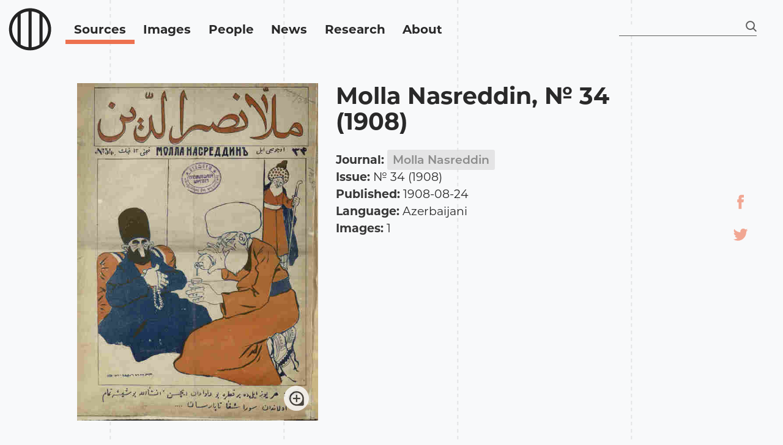

--- FILE ---
content_type: text/html; charset=utf-8
request_url: https://schmerling.org/en/sources/molla-nasreddin/issue/34
body_size: 4076
content:
<!DOCTYPE html>
<html lang="en">
  <head>
    <title>Molla Nasreddin, № 34 (1908) | Beyond Caricature</title>
<meta name="description" content="This is a brief description of the site">
<meta name="robots" content="index">
<meta property="og:title" content="Molla Nasreddin, № 34 (1908)">
<meta property="og:description" content="This is a brief description of the site">
<meta property="og:type" content="article">
<meta property="og:site_name" content="Beyond Caricature">
<meta property="og:url" content="https://schmerling.org/en/sources/molla-nasreddin/issue/34">
<meta property="og:image" content="https://schmerling.orghttps://schling.ams3.digitaloceanspaces.com/web_files/prod/uploads/2020/01/19/13/07/24/d288a2a1-e412-411a-9378-87444b61ecbb/Mola_Nasredini_1908_N34-001.jpg">
<meta property="og:image" content="https://schmerling.org/assets/share-e23996f9c8cb768c4a88b9e1d5016226eeaa7875557eaba2a71278888ea3ec7a.png">
<meta name="twitter:card" content="summary">
<meta name="twitter:site" content="@schmerling">
<meta name="twitter:title" content="Molla Nasreddin, № 34 (1908)">
<meta name="twitter:description" content="This is a brief description of the site">
<meta name="twitter:image" content="https://schmerling.orghttps://schling.ams3.digitaloceanspaces.com/web_files/prod/uploads/2020/01/19/13/07/24/d288a2a1-e412-411a-9378-87444b61ecbb/Mola_Nasredini_1908_N34-001.jpg">
<meta name="twitter:image" content="https://schmerling.org/assets/share-e23996f9c8cb768c4a88b9e1d5016226eeaa7875557eaba2a71278888ea3ec7a.png">
    <meta name="viewport" content="width=device-width, initial-scale=1">
    <meta charset="utf-8">
    <meta name="csrf-param" content="authenticity_token" />
<meta name="csrf-token" content="uVeM6JXdYv1DpQlS9wUcaOrIfP2u0/K3Yaw/1b/2mTslCAMYUsV4H7VgsqTi3sqp4Vy14n9TsxavkaZU5v8ARg==" />
    

    <link rel="apple-touch-icon" sizes="180x180" href="/assets/favicon/apple-touch-icon-c87781e5e26f64a7e66dc5c7b7757f3994f153777cbe661813f2820c11e1a3ab.png">
<link rel="icon" type="image/png" sizes="32x32" href="/assets/favicon/favicon-32x32-4b8309b49cf7b2706d1c9021bf5d4f595c71629068beb374a7cf22e8dc5a51f3.png">
<link rel="icon" type="image/png" sizes="16x16" href="/assets/favicon/favicon-16x16-6ac34b9a800530f2e59e4a2c71c13ed42e7708e00441b3f78875a5f724807dc4.png">
<link rel="manifest" href="/assets/favicon/site-a763f331715d58669dec02259924785b96ee3d078995bd9d4b1dd1082adb9429.webmanifest">
<link rel="mask-icon" href="/assets/favicon/safari-pinned-tab-9a7d99e7031335b09229fec18ac78d985b2c2c7fc10033d006bec49c41d1ec6b.svg" color="#000000">
<link rel="shortcut icon" href="/assets/favicon/favicon-43142246bfcd0e150a2c81a6739bca7c8891b512e4cbc5a0f5a54d0ee72b8e78.ico">
<meta name="msapplication-TileColor" content="#f2eee1">
<meta name="msapplication-config" content="/assets/favicon/browserconfig-951d2816b6b15617626755050554a8cc65107c1e57c5cc32d3209e2fd2a34431.xml">
<meta name="theme-color" content="#ffffff">

    <link rel="stylesheet" href="https://cdnjs.cloudflare.com/ajax/libs/bulma/0.7.4/css/bulma.min.css" integrity="sha256-8B1OaG0zT7uYA572S2xOxWACq9NXYPQ+U5kHPV1bJN4=" crossorigin="anonymous" />
    <link href="https://cdnjs.cloudflare.com/ajax/libs/select2/4.0.7/css/select2.min.css" rel="stylesheet" />
    <link rel="stylesheet" media="all" href="/assets/application-180311a1b46946e18720cc9a5cf608c4727bcb7b5a25ddee92f1bae1fa477754.css" data-turbolinks-track="reload" />

    <script src="/assets/application-9f33cc9dac415c28cd999e16b0b57fdf710ccf11192f04fb7508db887db56e11.js" data-turbolinks-track="reload"></script>
    <script src="https://cdnjs.cloudflare.com/ajax/libs/select2/4.0.7/js/select2.min.js"></script>


  </head>

  <body class="home issue meta-details-container">

    <nav class="navbar" role="navigation" aria-label="main navigation">
  <div class="navbar-container">
    <div class="navbar-brand">
      <a class="navbar-item" title="Beyond Caricature" href="/en">
        <svg xmlns="http://www.w3.org/2000/svg" xmlns:xlink="http://www.w3.org/1999/xlink" width="71" height="70" viewBox="0 0 71 70" class="logo"><defs><path id="sm9ka" d="M201.66 32.153c-16.442 0-29.792 13.35-29.792 29.793 0 16.442 13.35 29.793 29.793 29.793 16.442 0 29.793-13.35 29.793-29.793 0-16.443-13.398-29.793-29.793-29.793zm0 64.739c-9.321 0-18.128-3.654-24.686-10.212-6.605-6.606-10.212-15.365-10.212-24.687 0-9.322 3.56-18.176 10.165-24.781C183.532 30.654 192.292 27 201.66 27c9.368 0 18.128 3.654 24.687 10.212 6.605 6.605 10.212 15.365 10.212 24.687 0 9.322-3.654 18.129-10.212 24.687-6.606 6.652-15.365 10.306-24.687 10.306z"></path><path id="sm9kb" d="M180.909 88.881V34.682h5.2v54.2z"></path><path id="sm9kc" d="M199.084 94.69V30.092h5.2V94.69z"></path><path id="sm9kd" d="M217.213 89.537V34.261h5.2v55.276z"></path></defs><g><g transform="translate(-166 -27)"><use fill="#232323" xlink:href="#sm9ka"></use></g><g transform="translate(-166 -27)"><use fill="#232323" xlink:href="#sm9kb"></use></g><g transform="translate(-166 -27)"><use fill="#232323" xlink:href="#sm9kc"></use></g><g transform="translate(-166 -27)"><use fill="#232323" xlink:href="#sm9kd"></use></g></g></svg>

</a>
      
<div class="navbar-item search is-hidden-desktop " id="burger-search">
  <form action="/en/images">
    <div class="control has-icons-right">
      <input type="text" name="search"/>
      <span class="icon is-right">
        <i class="search"></i>
      </span>
    </div>
  </form>
</div>



      <a role="button" class="navbar-burger burger" aria-label="menu" aria-expanded="false" data-target="navbarItems">
        <span aria-hidden="true"></span>
        <span aria-hidden="true"></span>
        <span aria-hidden="true"></span>
      </a>
    </div>

    <div id="navbarItems" class="navbar-menu">
      <div class="navbar-start">
        <a class="navbar-item current-page" href="/en/sources">Sources</a>
        <a class="navbar-item " href="/en/images">Images</a>
        <a class="navbar-item " href="/en/people">People</a>
        <a class="navbar-item " href="/en/news">News</a>
        <a class="navbar-item " href="/en/research">Research</a>
        <a class="navbar-item " href="/en/about">About</a>

        <div class="share-links nav">
  <a target="blank" class="share facebook" href="https://www.facebook.com/sharer/sharer.php?u=https://schmerling.org/en/sources/molla-nasreddin/issue/34">
    <svg xmlns="http://www.w3.org/2000/svg" xmlns:xlink="http://www.w3.org/1999/xlink" width="12" height="25" viewBox="0 0 12 25"><defs><path id="ymuja" d="M163.478 3744.565H153v-4.867h11.289z"></path><path id="ymujb" d="M155.434 3736.52v19.266h4.799v-18.522c0-.54.27-.811.811-.811h3.245v-4.8h-3.718c-5.273 0-5.137 4.26-5.137 4.868z"></path></defs><g><g transform="translate(-153 -3731)"><g><use fill="#fff" xlink:href="#ymuja"></use></g><g><use fill="#fff" xlink:href="#ymujb"></use></g></g></g></svg>

</a>  <a target="blank" class="share twitter" href="https://twitter.com/share">
    <svg xmlns="http://www.w3.org/2000/svg" xmlns:xlink="http://www.w3.org/1999/xlink" width="29" height="24" viewBox="0 0 29 24"><defs><path id="zdaha" d="M222.016 3732.35c-1.165.621-2.407 1.164-3.727 1.397-1.087-1.164-2.562-1.863-4.27-1.863-3.26 0-5.823 2.717-5.823 5.978 0 .466.078.932.155 1.398-4.89-.233-9.16-2.64-12.033-6.289a6.489 6.489 0 0 0-.777 3.028c0 2.096 1.01 3.882 2.562 4.969-.931 0-1.863-.311-2.64-.777v.078c0 2.872 2.02 5.357 4.659 5.9a5.006 5.006 0 0 1-1.553.233c-.388 0-.776 0-1.087-.077.776 2.406 2.873 4.114 5.435 4.192a11.383 11.383 0 0 1-7.22 2.562c-.466 0-.932 0-1.398-.078a16.142 16.142 0 0 0 8.928 2.718c10.714 0 16.615-9.162 16.615-17.003v-.776c1.164-.854 2.096-1.864 2.95-3.106-1.01.466-2.174.777-3.339.932 1.165-.854 2.097-2.019 2.562-3.416z"></path></defs><g><g transform="translate(-194 -3732)"><use fill="#fff" xlink:href="#zdaha"></use></g></g></svg>

</a></div>

      </div>

      <div class="navbar-end">

        
<div class="navbar-item search " id="">
  <form action="/en/images">
    <div class="control has-icons-right">
      <input type="text" name="search"/>
      <span class="icon is-right">
        <i class="search"></i>
      </span>
    </div>
  </form>
</div>


      </div>
    </div>
  </div>
</nav>

    <main>
      <p class="notice"></p>
      <p class="alert"></p>

      
<div class="columns meta-details portrait">
    <div class="column is-offset-1 is-4 meta-image">
      <a class="modal-button" data-target="modal-meta-image" title="Click to view the original image" href="javascript:void(0)">
        <img alt="Molla Nasreddin, № 34 (1908)" src="https://schling.ams3.digitaloceanspaces.com/web_files/prod/uploads/2019/09/26/10/30/58/99fb83dc-2ddc-4fa9-8331-4b2e8e42c4af/Mola_Nasredini_1908_N34-001.jpg" />
</a>    </div>
  <div class="column is-offset-0 is-5 meta-items">
    <h1 class="title is-3">Molla Nasreddin, № 34 (1908)</h1>
    <div class="meta-items-details">
      <ul class="meta-items-list">
        <li>
          <strong>Journal:</strong>
          <a class="meta-link" href="/en/sources/molla-nasreddin">Molla Nasreddin</a>
        </li>
        <li>
          <strong>Issue:</strong>
          № 34 (1908)
        </li>
        <li>
          <strong>Published:</strong>
          1908-08-24
        </li>
        <li>
          <strong>Language:</strong>
          Azerbaijani
        </li>
        <li>
          <strong>Images:</strong>
          1
        </li>


      </ul>
    </div>
  </div>
</div>



  <div class="listing">
    <div class="columns is-multiline">
      <div class="column is-3">
        <h2 class="title is-4">Images</h2>
      </div>
        <div class="column is-3 ">
              
<div class="card card-meta-hover">
    <div class="card-image">
      <figure class="image is-square">
        <a href="/en/images/medicine">
          <img alt="Medicine" src="https://schling.ams3.digitaloceanspaces.com/web_files/prod/uploads/2019/08/21/09/58/20/a20f3a4f-8714-4540-a4f9-61f826d7ba77/Mola_Nasredini_1908_N34-0001.jpg" />
</a>      </figure>
    </div>
  <a href="/en/images/medicine">
    <div class="card-content">
      <div class='has-text-weight-semibold card-title'>
        Medicine
      </div>
        <div>
          <strong>By:</strong>
          Oskar Schmerling
        </div>
    </div>
</a></div>
        </div>
    </div>

  </div>




  <div class="modal modal-meta-image">
  <div class="modal-background"></div>
  <div class="modal-content image">
    <img alt="Molla Nasreddin, № 34 (1908)" src="https://schling.ams3.digitaloceanspaces.com/web_files/prod/uploads/2019/09/26/10/30/56/9da319ba-04af-4461-aa2b-1f1f21b534c3/Mola_Nasredini_1908_N34-001.jpg" />
  </div>
  <button class="modal-close is-large" aria-label="close"></button>
</div>



    </main>

    <div class="share-links side">
  <a target="blank" class="share facebook" href="https://www.facebook.com/sharer/sharer.php?u=https://schmerling.org/en/sources/molla-nasreddin/issue/34">
    <svg xmlns="http://www.w3.org/2000/svg" xmlns:xlink="http://www.w3.org/1999/xlink" width="12" height="25" viewBox="0 0 12 25"><defs><path id="ymuja" d="M163.478 3744.565H153v-4.867h11.289z"></path><path id="ymujb" d="M155.434 3736.52v19.266h4.799v-18.522c0-.54.27-.811.811-.811h3.245v-4.8h-3.718c-5.273 0-5.137 4.26-5.137 4.868z"></path></defs><g><g transform="translate(-153 -3731)"><g><use fill="#fff" xlink:href="#ymuja"></use></g><g><use fill="#fff" xlink:href="#ymujb"></use></g></g></g></svg>

</a>  <a target="blank" class="share twitter" href="https://twitter.com/share">
    <svg xmlns="http://www.w3.org/2000/svg" xmlns:xlink="http://www.w3.org/1999/xlink" width="29" height="24" viewBox="0 0 29 24"><defs><path id="zdaha" d="M222.016 3732.35c-1.165.621-2.407 1.164-3.727 1.397-1.087-1.164-2.562-1.863-4.27-1.863-3.26 0-5.823 2.717-5.823 5.978 0 .466.078.932.155 1.398-4.89-.233-9.16-2.64-12.033-6.289a6.489 6.489 0 0 0-.777 3.028c0 2.096 1.01 3.882 2.562 4.969-.931 0-1.863-.311-2.64-.777v.078c0 2.872 2.02 5.357 4.659 5.9a5.006 5.006 0 0 1-1.553.233c-.388 0-.776 0-1.087-.077.776 2.406 2.873 4.114 5.435 4.192a11.383 11.383 0 0 1-7.22 2.562c-.466 0-.932 0-1.398-.078a16.142 16.142 0 0 0 8.928 2.718c10.714 0 16.615-9.162 16.615-17.003v-.776c1.164-.854 2.096-1.864 2.95-3.106-1.01.466-2.174.777-3.339.932 1.165-.854 2.097-2.019 2.562-3.416z"></path></defs><g><g transform="translate(-194 -3732)"><use fill="#fff" xlink:href="#zdaha"></use></g></g></svg>

</a></div>

    <footer class="footer">
  <div class="columns">
    <div class="column is-offset-1 is-6 contact">
      Contact:
      <a href="mailto:oskar@schmerling.org">oskar@schmerling.org</a>
    </div>
    <div class="column is-3">
      Follow us on:
      <a target="blank" class="share facebook" href="https://www.facebook.com/The-Oskar-Schmerling-Digital-Archive-398021230787545/">
        <svg xmlns="http://www.w3.org/2000/svg" xmlns:xlink="http://www.w3.org/1999/xlink" width="12" height="25" viewBox="0 0 12 25"><defs><path id="ymuja" d="M163.478 3744.565H153v-4.867h11.289z"></path><path id="ymujb" d="M155.434 3736.52v19.266h4.799v-18.522c0-.54.27-.811.811-.811h3.245v-4.8h-3.718c-5.273 0-5.137 4.26-5.137 4.868z"></path></defs><g><g transform="translate(-153 -3731)"><g><use fill="#fff" xlink:href="#ymuja"></use></g><g><use fill="#fff" xlink:href="#ymujb"></use></g></g></g></svg>

</a>    </div>
    <div class="column is-2">
      &copy; 2025
    </div>
  </div>
</footer>

      <script async src="https://www.googletagmanager.com/gtag/js?id=UA-143685256-1"></script>
      <script>
        window.dataLayer = window.dataLayer || [];
        function gtag(){dataLayer.push(arguments);}
        gtag('js', new Date());

        gtag('config', 'UA-143685256-1');
      </script>
  </body>
</html>


--- FILE ---
content_type: image/svg+xml
request_url: https://schmerling.org/assets/view_bigger_img-cdc4ada4f077dd30ca411bb08b5a940b520ff6bd368130ba8d507608bf847348.svg
body_size: 234
content:
<svg xmlns="http://www.w3.org/2000/svg" xmlns:xlink="http://www.w3.org/1999/xlink" width="24" height="24" viewBox="0 0 24 24"><defs><path id="dgs1a" d="M787.417 861.898c0-5.248-4.27-9.518-9.519-9.518-5.248 0-9.518 4.27-9.518 9.518 0 5.248 4.27 9.519 9.518 9.519 5.248 0 9.519-4.27 9.519-9.519zm2.38 0v9.519c0 1.309-1.071 2.38-2.38 2.38h-9.519c-6.556 0-11.898-5.344-11.898-11.899 0-6.556 5.342-11.898 11.898-11.898 6.555 0 11.899 5.342 11.899 11.898zm-10.71-1.189h4.76v2.378h-4.76v4.76h-2.378v-4.76h-4.76v-2.378h4.76v-4.76h2.378z"/></defs><g><g transform="translate(-766 -850)"><use fill="#2b2b2b" xlink:href="#dgs1a"/></g></g></svg>

--- FILE ---
content_type: image/svg+xml
request_url: https://schmerling.org/assets/search-75386b1e35f722d68c13fbe30e5986c9fa4fcd1f6c7b8d4035811b78d5aacca7.svg
body_size: 231
content:
<svg xmlns="http://www.w3.org/2000/svg" xmlns:xlink="http://www.w3.org/1999/xlink" width="18" height="18" viewBox="0 0 18 18"><defs><path id="9y7ba" d="M1624.098 58.556a7.458 7.458 0 1 1 14.916 0 7.458 7.458 0 0 1-14.916 0z"/><path id="9y7bc" d="M1636.528 63.528l4.168 4.168"/><clipPath id="9y7bb"><use fill="#fff" xlink:href="#9y7ba"/></clipPath></defs><g><g transform="translate(-1624 -51)"><use fill="#fff" fill-opacity="0" stroke="#5e5e5e" stroke-miterlimit="50" stroke-width="4" clip-path="url(&quot;#9y7bb&quot;)" xlink:href="#9y7ba"/></g><g transform="translate(-1624 -51)"><use fill="#fff" fill-opacity="0" stroke="#5e5e5e" stroke-linecap="round" stroke-miterlimit="50" stroke-width="2" xlink:href="#9y7bc"/></g></g></svg>